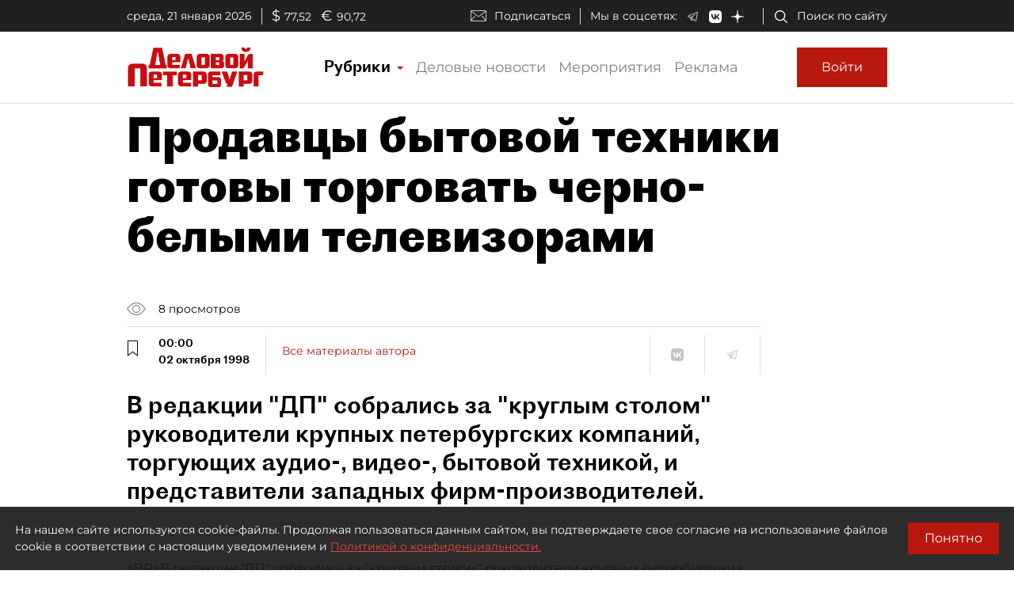

--- FILE ---
content_type: application/javascript
request_url: https://smi2.ru/counter/settings?payload=COmNAxi_0MmRvjM6JDgxOGNmNWQ4LTk2YWMtNGI0Ni1hOGNjLWViZDRhNWQxNDU4MA&cb=_callbacks____0mkogpoxo
body_size: 1504
content:
_callbacks____0mkogpoxo("[base64]");